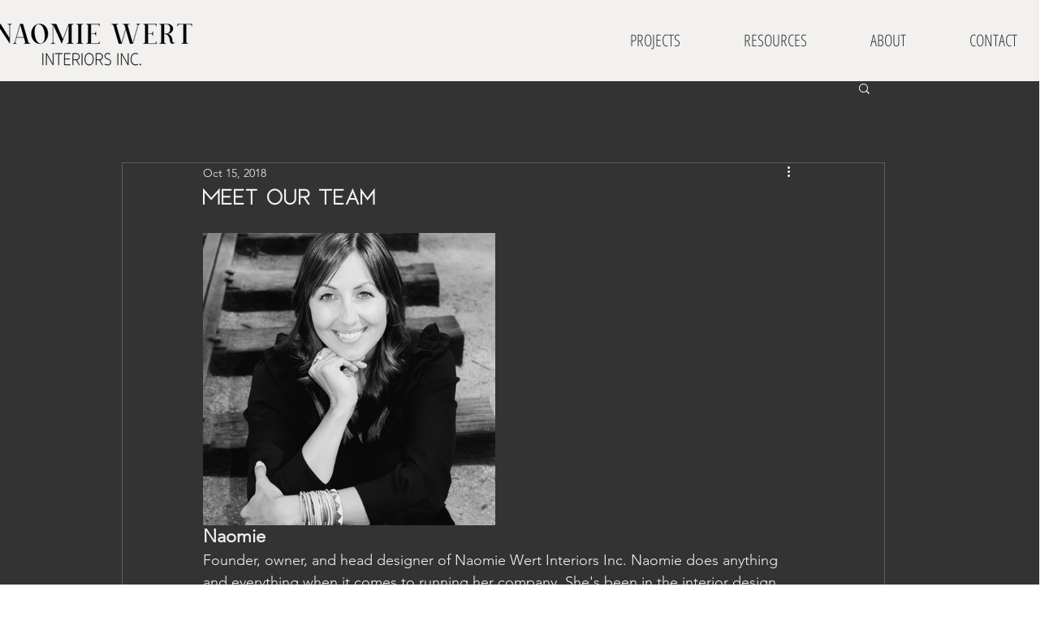

--- FILE ---
content_type: text/css; charset=utf-8
request_url: https://www.naomiewert.com/_serverless/pro-gallery-css-v4-server/layoutCss?ver=2&id=e94rc-not-scoped&items=4696_3648_5472&container=287_740_480_720&options=gallerySizeType:px%7CenableInfiniteScroll:true%7CtitlePlacement:SHOW_ON_HOVER%7CgridStyle:1%7CimageMargin:20%7CgalleryLayout:2%7CisVertical:false%7CnumberOfImagesPerRow:2%7CgallerySizePx:300%7CcubeRatio:1%7CcubeType:fill%7CgalleryThumbnailsAlignment:bottom%7CthumbnailSpacings:0
body_size: -317
content:
#pro-gallery-e94rc-not-scoped [data-hook="item-container"][data-idx="0"].gallery-item-container{opacity: 1 !important;display: block !important;transition: opacity .2s ease !important;top: 0px !important;left: 0px !important;right: auto !important;height: 360px !important;width: 360px !important;} #pro-gallery-e94rc-not-scoped [data-hook="item-container"][data-idx="0"] .gallery-item-common-info-outer{height: 100% !important;} #pro-gallery-e94rc-not-scoped [data-hook="item-container"][data-idx="0"] .gallery-item-common-info{height: 100% !important;width: 100% !important;} #pro-gallery-e94rc-not-scoped [data-hook="item-container"][data-idx="0"] .gallery-item-wrapper{width: 360px !important;height: 360px !important;margin: 0 !important;} #pro-gallery-e94rc-not-scoped [data-hook="item-container"][data-idx="0"] .gallery-item-content{width: 360px !important;height: 360px !important;margin: 0px 0px !important;opacity: 1 !important;} #pro-gallery-e94rc-not-scoped [data-hook="item-container"][data-idx="0"] .gallery-item-hover{width: 360px !important;height: 360px !important;opacity: 1 !important;} #pro-gallery-e94rc-not-scoped [data-hook="item-container"][data-idx="0"] .item-hover-flex-container{width: 360px !important;height: 360px !important;margin: 0px 0px !important;opacity: 1 !important;} #pro-gallery-e94rc-not-scoped [data-hook="item-container"][data-idx="0"] .gallery-item-wrapper img{width: 100% !important;height: 100% !important;opacity: 1 !important;} #pro-gallery-e94rc-not-scoped .pro-gallery-prerender{height:360px !important;}#pro-gallery-e94rc-not-scoped {height:360px !important; width:740px !important;}#pro-gallery-e94rc-not-scoped .pro-gallery-margin-container {height:360px !important;}#pro-gallery-e94rc-not-scoped .pro-gallery {height:360px !important; width:740px !important;}#pro-gallery-e94rc-not-scoped .pro-gallery-parent-container {height:360px !important; width:760px !important;}

--- FILE ---
content_type: text/css; charset=utf-8
request_url: https://www.naomiewert.com/_serverless/pro-gallery-css-v4-server/layoutCss?ver=2&id=1usd8-not-scoped&items=4638_3380_4645&container=1094_740_480_720&options=gallerySizeType:px%7CenableInfiniteScroll:true%7CtitlePlacement:SHOW_ON_HOVER%7CgridStyle:1%7CimageMargin:20%7CgalleryLayout:2%7CisVertical:false%7CnumberOfImagesPerRow:2%7CgallerySizePx:300%7CcubeRatio:1%7CcubeType:fill%7CgalleryThumbnailsAlignment:bottom%7CthumbnailSpacings:0
body_size: -253
content:
#pro-gallery-1usd8-not-scoped [data-hook="item-container"][data-idx="0"].gallery-item-container{opacity: 1 !important;display: block !important;transition: opacity .2s ease !important;top: 0px !important;left: 0px !important;right: auto !important;height: 360px !important;width: 360px !important;} #pro-gallery-1usd8-not-scoped [data-hook="item-container"][data-idx="0"] .gallery-item-common-info-outer{height: 100% !important;} #pro-gallery-1usd8-not-scoped [data-hook="item-container"][data-idx="0"] .gallery-item-common-info{height: 100% !important;width: 100% !important;} #pro-gallery-1usd8-not-scoped [data-hook="item-container"][data-idx="0"] .gallery-item-wrapper{width: 360px !important;height: 360px !important;margin: 0 !important;} #pro-gallery-1usd8-not-scoped [data-hook="item-container"][data-idx="0"] .gallery-item-content{width: 360px !important;height: 360px !important;margin: 0px 0px !important;opacity: 1 !important;} #pro-gallery-1usd8-not-scoped [data-hook="item-container"][data-idx="0"] .gallery-item-hover{width: 360px !important;height: 360px !important;opacity: 1 !important;} #pro-gallery-1usd8-not-scoped [data-hook="item-container"][data-idx="0"] .item-hover-flex-container{width: 360px !important;height: 360px !important;margin: 0px 0px !important;opacity: 1 !important;} #pro-gallery-1usd8-not-scoped [data-hook="item-container"][data-idx="0"] .gallery-item-wrapper img{width: 100% !important;height: 100% !important;opacity: 1 !important;} #pro-gallery-1usd8-not-scoped .pro-gallery-prerender{height:360px !important;}#pro-gallery-1usd8-not-scoped {height:360px !important; width:740px !important;}#pro-gallery-1usd8-not-scoped .pro-gallery-margin-container {height:360px !important;}#pro-gallery-1usd8-not-scoped .pro-gallery {height:360px !important; width:740px !important;}#pro-gallery-1usd8-not-scoped .pro-gallery-parent-container {height:360px !important; width:760px !important;}

--- FILE ---
content_type: text/css; charset=utf-8
request_url: https://www.naomiewert.com/_serverless/pro-gallery-css-v4-server/layoutCss?ver=2&id=294rl-not-scoped&items=3242_960_600&container=1847_740_480_720&options=gallerySizeType:px%7CenableInfiniteScroll:true%7CtitlePlacement:SHOW_ON_HOVER%7CgridStyle:1%7CimageMargin:20%7CgalleryLayout:2%7CisVertical:false%7CnumberOfImagesPerRow:2%7CgallerySizePx:300%7CcubeRatio:1%7CcubeType:fill%7CgalleryThumbnailsAlignment:bottom%7CthumbnailSpacings:0
body_size: -297
content:
#pro-gallery-294rl-not-scoped [data-hook="item-container"][data-idx="0"].gallery-item-container{opacity: 1 !important;display: block !important;transition: opacity .2s ease !important;top: 0px !important;left: 0px !important;right: auto !important;height: 360px !important;width: 360px !important;} #pro-gallery-294rl-not-scoped [data-hook="item-container"][data-idx="0"] .gallery-item-common-info-outer{height: 100% !important;} #pro-gallery-294rl-not-scoped [data-hook="item-container"][data-idx="0"] .gallery-item-common-info{height: 100% !important;width: 100% !important;} #pro-gallery-294rl-not-scoped [data-hook="item-container"][data-idx="0"] .gallery-item-wrapper{width: 360px !important;height: 360px !important;margin: 0 !important;} #pro-gallery-294rl-not-scoped [data-hook="item-container"][data-idx="0"] .gallery-item-content{width: 360px !important;height: 360px !important;margin: 0px 0px !important;opacity: 1 !important;} #pro-gallery-294rl-not-scoped [data-hook="item-container"][data-idx="0"] .gallery-item-hover{width: 360px !important;height: 360px !important;opacity: 1 !important;} #pro-gallery-294rl-not-scoped [data-hook="item-container"][data-idx="0"] .item-hover-flex-container{width: 360px !important;height: 360px !important;margin: 0px 0px !important;opacity: 1 !important;} #pro-gallery-294rl-not-scoped [data-hook="item-container"][data-idx="0"] .gallery-item-wrapper img{width: 100% !important;height: 100% !important;opacity: 1 !important;} #pro-gallery-294rl-not-scoped .pro-gallery-prerender{height:360px !important;}#pro-gallery-294rl-not-scoped {height:360px !important; width:740px !important;}#pro-gallery-294rl-not-scoped .pro-gallery-margin-container {height:360px !important;}#pro-gallery-294rl-not-scoped .pro-gallery {height:360px !important; width:740px !important;}#pro-gallery-294rl-not-scoped .pro-gallery-parent-container {height:360px !important; width:760px !important;}

--- FILE ---
content_type: text/css; charset=utf-8
request_url: https://www.naomiewert.com/_serverless/pro-gallery-css-v4-server/layoutCss?ver=2&id=6brfi-not-scoped&items=4524_1536_2048&container=2627_740_480_720&options=gallerySizeType:px%7CenableInfiniteScroll:true%7CtitlePlacement:SHOW_ON_HOVER%7CgridStyle:1%7CimageMargin:20%7CgalleryLayout:2%7CisVertical:false%7CnumberOfImagesPerRow:2%7CgallerySizePx:300%7CcubeRatio:1%7CcubeType:fill%7CgalleryThumbnailsAlignment:bottom%7CthumbnailSpacings:0
body_size: -294
content:
#pro-gallery-6brfi-not-scoped [data-hook="item-container"][data-idx="0"].gallery-item-container{opacity: 1 !important;display: block !important;transition: opacity .2s ease !important;top: 0px !important;left: 0px !important;right: auto !important;height: 360px !important;width: 360px !important;} #pro-gallery-6brfi-not-scoped [data-hook="item-container"][data-idx="0"] .gallery-item-common-info-outer{height: 100% !important;} #pro-gallery-6brfi-not-scoped [data-hook="item-container"][data-idx="0"] .gallery-item-common-info{height: 100% !important;width: 100% !important;} #pro-gallery-6brfi-not-scoped [data-hook="item-container"][data-idx="0"] .gallery-item-wrapper{width: 360px !important;height: 360px !important;margin: 0 !important;} #pro-gallery-6brfi-not-scoped [data-hook="item-container"][data-idx="0"] .gallery-item-content{width: 360px !important;height: 360px !important;margin: 0px 0px !important;opacity: 1 !important;} #pro-gallery-6brfi-not-scoped [data-hook="item-container"][data-idx="0"] .gallery-item-hover{width: 360px !important;height: 360px !important;opacity: 1 !important;} #pro-gallery-6brfi-not-scoped [data-hook="item-container"][data-idx="0"] .item-hover-flex-container{width: 360px !important;height: 360px !important;margin: 0px 0px !important;opacity: 1 !important;} #pro-gallery-6brfi-not-scoped [data-hook="item-container"][data-idx="0"] .gallery-item-wrapper img{width: 100% !important;height: 100% !important;opacity: 1 !important;} #pro-gallery-6brfi-not-scoped .pro-gallery-prerender{height:360px !important;}#pro-gallery-6brfi-not-scoped {height:360px !important; width:740px !important;}#pro-gallery-6brfi-not-scoped .pro-gallery-margin-container {height:360px !important;}#pro-gallery-6brfi-not-scoped .pro-gallery {height:360px !important; width:740px !important;}#pro-gallery-6brfi-not-scoped .pro-gallery-parent-container {height:360px !important; width:760px !important;}